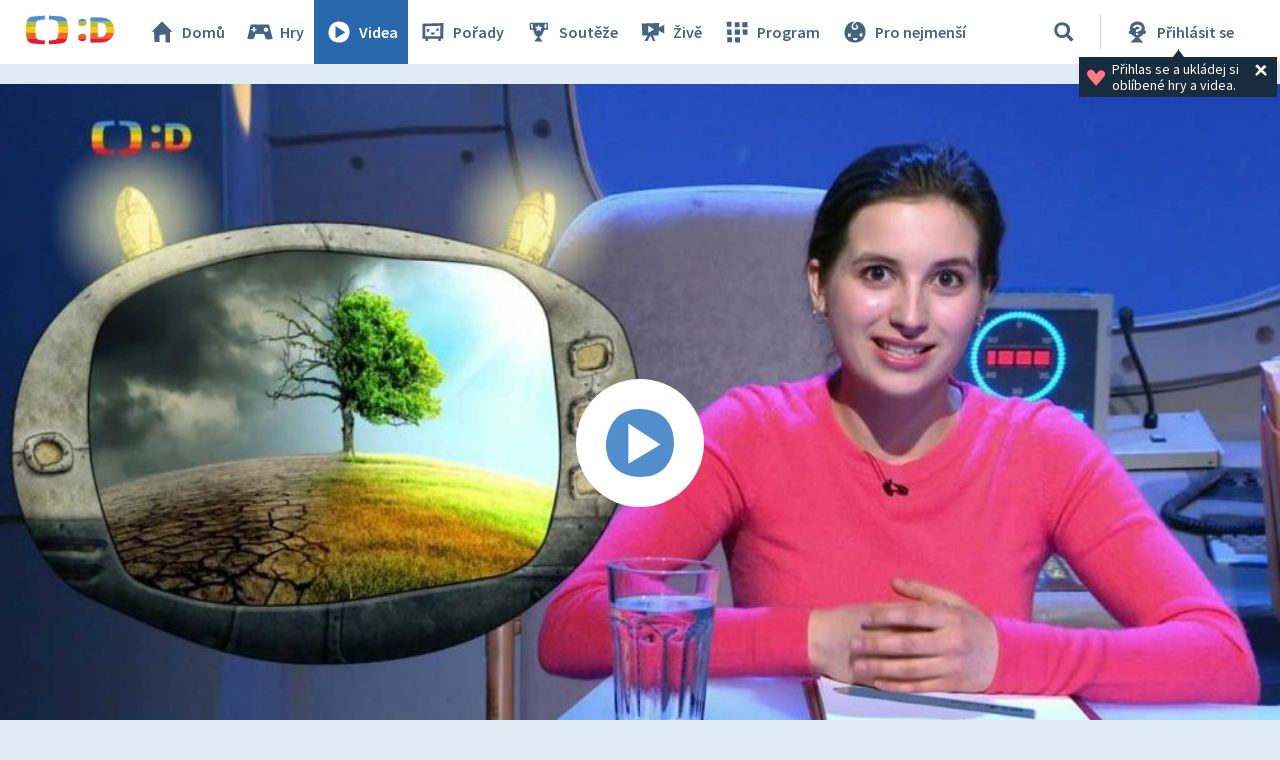

--- FILE ---
content_type: text/plain; charset=utf-8
request_url: https://events.getsitectrl.com/api/v1/events
body_size: 557
content:
{"id":"66f7b6846674c412","user_id":"66f7b68466bd03ce","time":1768970391961,"token":"1768970391.805eaecd24e46de2790e3d88d47fdd91.590029f79d67a808002a824e1250039c","geo":{"ip":"3.138.67.125","geopath":"147015:147763:220321:","geoname_id":4509177,"longitude":-83.0061,"latitude":39.9625,"postal_code":"43215","city":"Columbus","region":"Ohio","state_code":"OH","country":"United States","country_code":"US","timezone":"America/New_York"},"ua":{"platform":"Desktop","os":"Mac OS","os_family":"Mac OS X","os_version":"10.15.7","browser":"Other","browser_family":"ClaudeBot","browser_version":"1.0","device":"Spider","device_brand":"Spider","device_model":"Desktop"},"utm":{}}